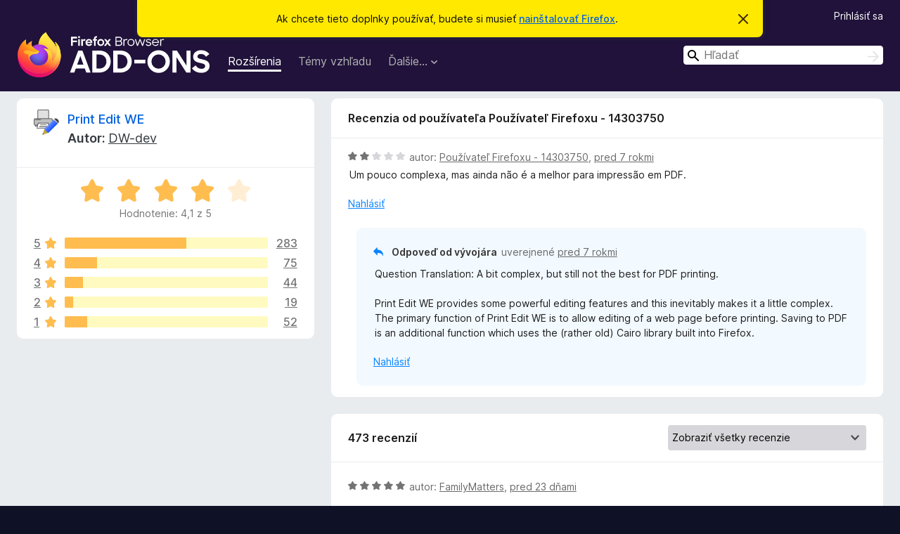

--- FILE ---
content_type: text/html; charset=utf-8
request_url: https://addons.mozilla.org/sk/firefox/addon/print-edit-we/reviews/1196201/?utm_content=search&utm_medium=referral&utm_source=addons.mozilla.org
body_size: 14405
content:
<!DOCTYPE html>
<html lang="sk" dir="ltr"><head><title data-react-helmet="true">Recenzie doplnku Print Edit WE - Doplnky pre Firefox (sk)</title><meta charSet="utf-8"/><meta name="viewport" content="width=device-width, initial-scale=1"/><link href="/static-frontend/Inter-roman-subset-en_de_fr_ru_es_pt_pl_it.var.2ce5ad921c3602b1e5370b3c86033681.woff2" crossorigin="anonymous" rel="preload" as="font" type="font/woff2"/><link href="/static-frontend/amo-2c9b371cc4de1aad916e.css" integrity="sha512-xpIl0TE0BdHR7KIMx6yfLd2kiIdWqrmXT81oEQ2j3ierwSeZB5WzmlhM7zJEHvI5XqPZYwMlGu/Pk0f13trpzQ==" crossorigin="anonymous" rel="stylesheet" type="text/css"/><meta data-react-helmet="true" name="description" content="Recenzie a hodnotenie doplnku Print Edit WE. Zistite, čo si ostatní používatelia myslia o doplnku Print Edit WE a pridajte si ho do svojho Firefoxu."/><meta data-react-helmet="true" name="robots" content="noindex, follow"/><link rel="shortcut icon" href="/favicon.ico?v=3"/><link data-react-helmet="true" title="Doplnky pre Firefox" rel="search" type="application/opensearchdescription+xml" href="/sk/firefox/opensearch.xml"/></head><body><div id="react-view"><div class="Page-amo"><header class="Header"><div class="Notice Notice-warning GetFirefoxBanner Notice-dismissible"><div class="Notice-icon"></div><div class="Notice-column"><div class="Notice-content"><p class="Notice-text"><span class="GetFirefoxBanner-content">Ak chcete tieto doplnky používať, budete si musieť <a class="Button Button--none GetFirefoxBanner-button" href="https://www.mozilla.org/firefox/download/thanks/?s=direct&amp;utm_campaign=amo-fx-cta&amp;utm_content=banner-download-button&amp;utm_medium=referral&amp;utm_source=addons.mozilla.org">nainštalovať Firefox</a>.</span></p></div></div><div class="Notice-dismisser"><button class="Button Button--none Notice-dismisser-button" type="submit"><span class="Icon Icon-inline-content IconXMark Notice-dismisser-icon"><span class="visually-hidden">Zavrieť toto oznámenie</span><svg class="IconXMark-svg" version="1.1" xmlns="http://www.w3.org/2000/svg" xmlns:xlink="http://www.w3.org/1999/xlink"><g class="IconXMark-path" transform="translate(-1.000000, -1.000000)" fill="#0C0C0D"><path d="M1.293,2.707 C1.03304342,2.45592553 0.928787403,2.08412211 1.02030284,1.73449268 C1.11181828,1.38486324 1.38486324,1.11181828 1.73449268,1.02030284 C2.08412211,0.928787403 2.45592553,1.03304342 2.707,1.293 L8,6.586 L13.293,1.293 C13.5440745,1.03304342 13.9158779,0.928787403 14.2655073,1.02030284 C14.6151368,1.11181828 14.8881817,1.38486324 14.9796972,1.73449268 C15.0712126,2.08412211 14.9669566,2.45592553 14.707,2.707 L9.414,8 L14.707,13.293 C15.0859722,13.6853789 15.0805524,14.3090848 14.6948186,14.6948186 C14.3090848,15.0805524 13.6853789,15.0859722 13.293,14.707 L8,9.414 L2.707,14.707 C2.31462111,15.0859722 1.69091522,15.0805524 1.30518142,14.6948186 C0.919447626,14.3090848 0.91402779,13.6853789 1.293,13.293 L6.586,8 L1.293,2.707 Z"></path></g></svg></span></button></div></div><div class="Header-wrapper"><div class="Header-content"><a class="Header-title" href="/sk/firefox/"><span class="visually-hidden">Doplnky pre prehliadač Firefox</span></a></div><ul class="SectionLinks Header-SectionLinks"><li><a class="SectionLinks-link SectionLinks-link-extension SectionLinks-link--active" href="/sk/firefox/extensions/">Rozšírenia</a></li><li><a class="SectionLinks-link SectionLinks-link-theme" href="/sk/firefox/themes/">Témy vzhľadu</a></li><li><div class="DropdownMenu SectionLinks-link SectionLinks-dropdown"><button class="DropdownMenu-button" title="Ďalšie…" type="button" aria-haspopup="true"><span class="DropdownMenu-button-text">Ďalšie…</span><span class="Icon Icon-inverted-caret"></span></button><ul class="DropdownMenu-items" aria-hidden="true" aria-label="submenu"><li class="DropdownMenuItem DropdownMenuItem-section SectionLinks-subheader">Pre Firefox</li><li class="DropdownMenuItem DropdownMenuItem-link"><a class="SectionLinks-dropdownlink" href="/sk/firefox/language-tools/">Slovníky a jazykové balíky</a></li><li class="DropdownMenuItem DropdownMenuItem-section SectionLinks-subheader">Stránky ostatných prehliadačov</li><li class="DropdownMenuItem DropdownMenuItem-link"><a class="SectionLinks-clientApp-android" data-clientapp="android" href="/sk/android/">Doplnky pre Android</a></li></ul></div></li></ul><div class="Header-user-and-external-links"><a class="Button Button--none Header-authenticate-button Header-button Button--micro" href="#login">Prihlásiť sa</a></div><form action="/sk/firefox/search/" class="SearchForm Header-search-form Header-search-form--desktop" method="GET" data-no-csrf="true" role="search"><div class="AutoSearchInput"><label class="AutoSearchInput-label visually-hidden" for="AutoSearchInput-q">Hľadať</label><div class="AutoSearchInput-search-box"><span class="Icon Icon-magnifying-glass AutoSearchInput-icon-magnifying-glass"></span><div role="combobox" aria-haspopup="listbox" aria-owns="react-autowhatever-1" aria-expanded="false"><input type="search" autoComplete="off" aria-autocomplete="list" aria-controls="react-autowhatever-1" class="AutoSearchInput-query" id="AutoSearchInput-q" maxLength="100" minLength="2" name="q" placeholder="Hľadať" value=""/><div id="react-autowhatever-1" role="listbox"></div></div><button class="AutoSearchInput-submit-button" type="submit"><span class="visually-hidden">Hľadať</span><span class="Icon Icon-arrow"></span></button></div></div></form></div></header><div class="Page-content"><div class="Page Page-not-homepage"><div class="AppBanner"></div><div class="AddonReviewList AddonReviewList--extension"><section class="Card AddonSummaryCard Card--no-footer"><header class="Card-header"><div class="Card-header-text"><div class="AddonSummaryCard-header"><div class="AddonSummaryCard-header-icon"><a href="/sk/firefox/addon/print-edit-we/?utm_content=search&amp;utm_medium=referral&amp;utm_source=addons.mozilla.org"><img class="AddonSummaryCard-header-icon-image" src="https://addons.mozilla.org/user-media/addon_icons/726/726880-64.png?modified=0bff7a60" alt="Ikona doplnku"/></a></div><div class="AddonSummaryCard-header-text"><h1 class="visually-hidden">Recenzie doplnku Print Edit WE</h1><h1 class="AddonTitle"><a href="/sk/firefox/addon/print-edit-we/?utm_content=search&amp;utm_medium=referral&amp;utm_source=addons.mozilla.org">Print Edit WE</a><span class="AddonTitle-author"> <!-- -->Autor:<!-- --> <a href="/sk/firefox/user/1236621/">DW-dev</a></span></h1></div></div></div></header><div class="Card-contents"><div class="AddonSummaryCard-overallRatingStars"><div class="Rating Rating--large Rating--yellowStars" title="Hodnotenie: 4,1 z 5"><div class="Rating-star Rating-rating-1 Rating-selected-star" title="Hodnotenie: 4,1 z 5"></div><div class="Rating-star Rating-rating-2 Rating-selected-star" title="Hodnotenie: 4,1 z 5"></div><div class="Rating-star Rating-rating-3 Rating-selected-star" title="Hodnotenie: 4,1 z 5"></div><div class="Rating-star Rating-rating-4 Rating-selected-star" title="Hodnotenie: 4,1 z 5"></div><div class="Rating-star Rating-rating-5" title="Hodnotenie: 4,1 z 5"></div><span class="visually-hidden">Hodnotenie: 4,1 z 5</span></div><div class="AddonSummaryCard-addonAverage">Hodnotenie: 4,1 z 5</div></div><div class="RatingsByStar"><div class="RatingsByStar-graph"><a class="RatingsByStar-row" rel="nofollow" title="Prečítajte si 283 päťhviezdičkových recenzií" href="/sk/firefox/addon/print-edit-we/reviews/?score=5&amp;utm_content=search&amp;utm_medium=referral&amp;utm_source=addons.mozilla.org"><div class="RatingsByStar-star">5<span class="Icon Icon-star-yellow"></span></div></a><a class="RatingsByStar-row" rel="nofollow" title="Prečítajte si 283 päťhviezdičkových recenzií" href="/sk/firefox/addon/print-edit-we/reviews/?score=5&amp;utm_content=search&amp;utm_medium=referral&amp;utm_source=addons.mozilla.org"><div class="RatingsByStar-barContainer"><div class="RatingsByStar-bar RatingsByStar-barFrame"><div class="RatingsByStar-bar RatingsByStar-barValue RatingsByStar-barValue--60pct RatingsByStar-partialBar"></div></div></div></a><a class="RatingsByStar-row" rel="nofollow" title="Prečítajte si 283 päťhviezdičkových recenzií" href="/sk/firefox/addon/print-edit-we/reviews/?score=5&amp;utm_content=search&amp;utm_medium=referral&amp;utm_source=addons.mozilla.org"><div class="RatingsByStar-count">283</div></a><a class="RatingsByStar-row" rel="nofollow" title="Prečítajte si 75 štvorhviezdičkových recenzií" href="/sk/firefox/addon/print-edit-we/reviews/?score=4&amp;utm_content=search&amp;utm_medium=referral&amp;utm_source=addons.mozilla.org"><div class="RatingsByStar-star">4<span class="Icon Icon-star-yellow"></span></div></a><a class="RatingsByStar-row" rel="nofollow" title="Prečítajte si 75 štvorhviezdičkových recenzií" href="/sk/firefox/addon/print-edit-we/reviews/?score=4&amp;utm_content=search&amp;utm_medium=referral&amp;utm_source=addons.mozilla.org"><div class="RatingsByStar-barContainer"><div class="RatingsByStar-bar RatingsByStar-barFrame"><div class="RatingsByStar-bar RatingsByStar-barValue RatingsByStar-barValue--16pct RatingsByStar-partialBar"></div></div></div></a><a class="RatingsByStar-row" rel="nofollow" title="Prečítajte si 75 štvorhviezdičkových recenzií" href="/sk/firefox/addon/print-edit-we/reviews/?score=4&amp;utm_content=search&amp;utm_medium=referral&amp;utm_source=addons.mozilla.org"><div class="RatingsByStar-count">75</div></a><a class="RatingsByStar-row" rel="nofollow" title="Prečítajte si 44 trojhviezdičkových recenzií" href="/sk/firefox/addon/print-edit-we/reviews/?score=3&amp;utm_content=search&amp;utm_medium=referral&amp;utm_source=addons.mozilla.org"><div class="RatingsByStar-star">3<span class="Icon Icon-star-yellow"></span></div></a><a class="RatingsByStar-row" rel="nofollow" title="Prečítajte si 44 trojhviezdičkových recenzií" href="/sk/firefox/addon/print-edit-we/reviews/?score=3&amp;utm_content=search&amp;utm_medium=referral&amp;utm_source=addons.mozilla.org"><div class="RatingsByStar-barContainer"><div class="RatingsByStar-bar RatingsByStar-barFrame"><div class="RatingsByStar-bar RatingsByStar-barValue RatingsByStar-barValue--9pct RatingsByStar-partialBar"></div></div></div></a><a class="RatingsByStar-row" rel="nofollow" title="Prečítajte si 44 trojhviezdičkových recenzií" href="/sk/firefox/addon/print-edit-we/reviews/?score=3&amp;utm_content=search&amp;utm_medium=referral&amp;utm_source=addons.mozilla.org"><div class="RatingsByStar-count">44</div></a><a class="RatingsByStar-row" rel="nofollow" title="Prečítajte si 19 dvojhviezdičkových recenzií" href="/sk/firefox/addon/print-edit-we/reviews/?score=2&amp;utm_content=search&amp;utm_medium=referral&amp;utm_source=addons.mozilla.org"><div class="RatingsByStar-star">2<span class="Icon Icon-star-yellow"></span></div></a><a class="RatingsByStar-row" rel="nofollow" title="Prečítajte si 19 dvojhviezdičkových recenzií" href="/sk/firefox/addon/print-edit-we/reviews/?score=2&amp;utm_content=search&amp;utm_medium=referral&amp;utm_source=addons.mozilla.org"><div class="RatingsByStar-barContainer"><div class="RatingsByStar-bar RatingsByStar-barFrame"><div class="RatingsByStar-bar RatingsByStar-barValue RatingsByStar-barValue--4pct RatingsByStar-partialBar"></div></div></div></a><a class="RatingsByStar-row" rel="nofollow" title="Prečítajte si 19 dvojhviezdičkových recenzií" href="/sk/firefox/addon/print-edit-we/reviews/?score=2&amp;utm_content=search&amp;utm_medium=referral&amp;utm_source=addons.mozilla.org"><div class="RatingsByStar-count">19</div></a><a class="RatingsByStar-row" rel="nofollow" title="Prečítajte si 52 jednohviezdičkových recenzií" href="/sk/firefox/addon/print-edit-we/reviews/?score=1&amp;utm_content=search&amp;utm_medium=referral&amp;utm_source=addons.mozilla.org"><div class="RatingsByStar-star">1<span class="Icon Icon-star-yellow"></span></div></a><a class="RatingsByStar-row" rel="nofollow" title="Prečítajte si 52 jednohviezdičkových recenzií" href="/sk/firefox/addon/print-edit-we/reviews/?score=1&amp;utm_content=search&amp;utm_medium=referral&amp;utm_source=addons.mozilla.org"><div class="RatingsByStar-barContainer"><div class="RatingsByStar-bar RatingsByStar-barFrame"><div class="RatingsByStar-bar RatingsByStar-barValue RatingsByStar-barValue--11pct RatingsByStar-partialBar"></div></div></div></a><a class="RatingsByStar-row" rel="nofollow" title="Prečítajte si 52 jednohviezdičkových recenzií" href="/sk/firefox/addon/print-edit-we/reviews/?score=1&amp;utm_content=search&amp;utm_medium=referral&amp;utm_source=addons.mozilla.org"><div class="RatingsByStar-count">52</div></a></div></div></div></section><div class="AddonReviewList-reviews"><div class="FeaturedAddonReview"><section class="Card FeaturedAddonReview-card Card--no-footer"><header class="Card-header"><div class="Card-header-text">Recenzia od používateľa Používateľ Firefoxu - 14303750</div></header><div class="Card-contents"><div class="AddonReviewCard AddonReviewCard-viewOnly"><div class="AddonReviewCard-container"><div class="UserReview"><div class="UserReview-byLine"><div class="Rating Rating--small" title="Hodnotenie: 2 z 5"><div class="Rating-star Rating-rating-1 Rating-selected-star" title="Hodnotenie: 2 z 5"></div><div class="Rating-star Rating-rating-2 Rating-selected-star" title="Hodnotenie: 2 z 5"></div><div class="Rating-star Rating-rating-3" title="Hodnotenie: 2 z 5"></div><div class="Rating-star Rating-rating-4" title="Hodnotenie: 2 z 5"></div><div class="Rating-star Rating-rating-5" title="Hodnotenie: 2 z 5"></div><span class="visually-hidden">Hodnotenie: 2 z 5</span></div><span class="AddonReviewCard-authorByLine">autor: <a href="/sk/firefox/user/14303750/">Používateľ Firefoxu - 14303750</a>, <a title="22. sep 2018 14:24" href="/sk/firefox/addon/print-edit-we/reviews/1196201/?utm_content=search&amp;utm_medium=referral&amp;utm_source=addons.mozilla.org">pred 7 rokmi</a></span></div><section class="Card ShowMoreCard UserReview-body ShowMoreCard--expanded Card--no-style Card--no-header Card--no-footer"><div class="Card-contents"><div class="ShowMoreCard-contents"><div>Um pouco complexa, mas ainda não é a melhor para impressão em PDF.</div></div></div></section><div class="AddonReviewCard-allControls"><div><button aria-describedby="flag-review-TooltipMenu" class="TooltipMenu-opener AddonReviewCard-control FlagReviewMenu-menu" title="Nahlásiť túto recenziu" type="button">Nahlásiť</button></div></div></div></div><div class="AddonReviewCard-reply"><div class="AddonReviewCard AddonReviewCard-isReply AddonReviewCard-viewOnly"><div class="AddonReviewCard-container"><div class="UserReview"><div class="UserReview-byLine"><h4 class="UserReview-reply-header"><span class="Icon Icon-reply-arrow"></span>Odpoveď od vývojára</h4><span class="">uverejnené <a title="21. okt 2018 17:56" href="/sk/firefox/addon/print-edit-we/reviews/1215781/?utm_content=search&amp;utm_medium=referral&amp;utm_source=addons.mozilla.org">pred 7 rokmi</a></span></div><section class="Card ShowMoreCard UserReview-body ShowMoreCard--expanded Card--no-style Card--no-header Card--no-footer"><div class="Card-contents"><div class="ShowMoreCard-contents"><div>Question Translation:  A bit complex, but still not the best for PDF printing.<br><br>Print Edit WE provides some powerful editing features and this inevitably makes it a little complex.  The primary function of Print Edit WE is to allow editing of a web page before printing.  Saving to PDF is an additional function which uses the (rather old) Cairo library built into Firefox.</div></div></div></section><div class="AddonReviewCard-allControls"><div><button aria-describedby="flag-review-TooltipMenu" class="TooltipMenu-opener AddonReviewCard-control FlagReviewMenu-menu" title="Nahlásiť túto odpoveď od vývojára" type="button">Nahlásiť</button></div></div></div></div></div></div></div></div></section></div><section class="Card CardList AddonReviewList-reviews-listing Card--no-footer"><header class="Card-header"><div class="Card-header-text"><div class="AddonReviewList-cardListHeader"><div class="AddonReviewList-reviewCount"><span class="LoadingText LoadingText--delay-1 LoadingText--width-40" role="alert" aria-busy="true"></span></div><div class="AddonReviewList-filterByScore"><select class="Select AddonReviewList-filterByScoreSelector"><option value="SHOW_ALL_REVIEWS" selected="">Zobraziť všetky recenzie</option><option value="5">Zobraziť len 5-hviezdičkové recenzie</option><option value="4">Zobraziť len 4-hviezdičkové recenzie</option><option value="3">Zobraziť len 3-hviezdičkové recenzie</option><option value="2">Zobraziť len 2-hviezdičkové recenzie</option><option value="1">Zobraziť len 1-hviezdičkové recenzie</option></select></div></div></div></header><div class="Card-contents"><ul><li><div class="AddonReviewCard AddonReviewCard-viewOnly"><div class="AddonReviewCard-container"><div class="UserReview"><div class="UserReview-byLine"><span class="LoadingText LoadingText--delay-1 LoadingText--width-80" role="alert" aria-busy="true"></span></div><section class="Card ShowMoreCard UserReview-body ShowMoreCard--expanded Card--no-style Card--no-header Card--no-footer"><div class="Card-contents"><div class="ShowMoreCard-contents"><div><span class="LoadingText LoadingText--delay-1 LoadingText--width-20" role="alert" aria-busy="true"></span></div></div></div></section><div class="AddonReviewCard-allControls"></div></div></div></div></li><li><div class="AddonReviewCard AddonReviewCard-viewOnly"><div class="AddonReviewCard-container"><div class="UserReview"><div class="UserReview-byLine"><span class="LoadingText LoadingText--delay-2 LoadingText--width-60" role="alert" aria-busy="true"></span></div><section class="Card ShowMoreCard UserReview-body ShowMoreCard--expanded Card--no-style Card--no-header Card--no-footer"><div class="Card-contents"><div class="ShowMoreCard-contents"><div><span class="LoadingText LoadingText--delay-2 LoadingText--width-60" role="alert" aria-busy="true"></span></div></div></div></section><div class="AddonReviewCard-allControls"></div></div></div></div></li><li><div class="AddonReviewCard AddonReviewCard-viewOnly"><div class="AddonReviewCard-container"><div class="UserReview"><div class="UserReview-byLine"><span class="LoadingText LoadingText--delay-1 LoadingText--width-20" role="alert" aria-busy="true"></span></div><section class="Card ShowMoreCard UserReview-body ShowMoreCard--expanded Card--no-style Card--no-header Card--no-footer"><div class="Card-contents"><div class="ShowMoreCard-contents"><div><span class="LoadingText LoadingText--delay-1 LoadingText--width-80" role="alert" aria-busy="true"></span></div></div></div></section><div class="AddonReviewCard-allControls"></div></div></div></div></li><li><div class="AddonReviewCard AddonReviewCard-viewOnly"><div class="AddonReviewCard-container"><div class="UserReview"><div class="UserReview-byLine"><span class="LoadingText LoadingText--delay-3 LoadingText--width-100" role="alert" aria-busy="true"></span></div><section class="Card ShowMoreCard UserReview-body ShowMoreCard--expanded Card--no-style Card--no-header Card--no-footer"><div class="Card-contents"><div class="ShowMoreCard-contents"><div><span class="LoadingText LoadingText--delay-2 LoadingText--width-40" role="alert" aria-busy="true"></span></div></div></div></section><div class="AddonReviewCard-allControls"></div></div></div></div></li><li><div class="AddonReviewCard AddonReviewCard-viewOnly"><div class="AddonReviewCard-container"><div class="UserReview"><div class="UserReview-byLine"><span class="LoadingText LoadingText--delay-1 LoadingText--width-20" role="alert" aria-busy="true"></span></div><section class="Card ShowMoreCard UserReview-body ShowMoreCard--expanded Card--no-style Card--no-header Card--no-footer"><div class="Card-contents"><div class="ShowMoreCard-contents"><div><span class="LoadingText LoadingText--delay-1 LoadingText--width-20" role="alert" aria-busy="true"></span></div></div></div></section><div class="AddonReviewCard-allControls"></div></div></div></div></li><li><div class="AddonReviewCard AddonReviewCard-viewOnly"><div class="AddonReviewCard-container"><div class="UserReview"><div class="UserReview-byLine"><span class="LoadingText LoadingText--delay-2 LoadingText--width-80" role="alert" aria-busy="true"></span></div><section class="Card ShowMoreCard UserReview-body ShowMoreCard--expanded Card--no-style Card--no-header Card--no-footer"><div class="Card-contents"><div class="ShowMoreCard-contents"><div><span class="LoadingText LoadingText--delay-1 LoadingText--width-20" role="alert" aria-busy="true"></span></div></div></div></section><div class="AddonReviewCard-allControls"></div></div></div></div></li><li><div class="AddonReviewCard AddonReviewCard-viewOnly"><div class="AddonReviewCard-container"><div class="UserReview"><div class="UserReview-byLine"><span class="LoadingText LoadingText--delay-1 LoadingText--width-80" role="alert" aria-busy="true"></span></div><section class="Card ShowMoreCard UserReview-body ShowMoreCard--expanded Card--no-style Card--no-header Card--no-footer"><div class="Card-contents"><div class="ShowMoreCard-contents"><div><span class="LoadingText LoadingText--delay-2 LoadingText--width-100" role="alert" aria-busy="true"></span></div></div></div></section><div class="AddonReviewCard-allControls"></div></div></div></div></li><li><div class="AddonReviewCard AddonReviewCard-viewOnly"><div class="AddonReviewCard-container"><div class="UserReview"><div class="UserReview-byLine"><span class="LoadingText LoadingText--delay-2 LoadingText--width-80" role="alert" aria-busy="true"></span></div><section class="Card ShowMoreCard UserReview-body ShowMoreCard--expanded Card--no-style Card--no-header Card--no-footer"><div class="Card-contents"><div class="ShowMoreCard-contents"><div><span class="LoadingText LoadingText--delay-3 LoadingText--width-100" role="alert" aria-busy="true"></span></div></div></div></section><div class="AddonReviewCard-allControls"></div></div></div></div></li><li><div class="AddonReviewCard AddonReviewCard-viewOnly"><div class="AddonReviewCard-container"><div class="UserReview"><div class="UserReview-byLine"><span class="LoadingText LoadingText--delay-1 LoadingText--width-20" role="alert" aria-busy="true"></span></div><section class="Card ShowMoreCard UserReview-body ShowMoreCard--expanded Card--no-style Card--no-header Card--no-footer"><div class="Card-contents"><div class="ShowMoreCard-contents"><div><span class="LoadingText LoadingText--delay-3 LoadingText--width-40" role="alert" aria-busy="true"></span></div></div></div></section><div class="AddonReviewCard-allControls"></div></div></div></div></li><li><div class="AddonReviewCard AddonReviewCard-viewOnly"><div class="AddonReviewCard-container"><div class="UserReview"><div class="UserReview-byLine"><span class="LoadingText LoadingText--delay-3 LoadingText--width-40" role="alert" aria-busy="true"></span></div><section class="Card ShowMoreCard UserReview-body ShowMoreCard--expanded Card--no-style Card--no-header Card--no-footer"><div class="Card-contents"><div class="ShowMoreCard-contents"><div><span class="LoadingText LoadingText--delay-3 LoadingText--width-40" role="alert" aria-busy="true"></span></div></div></div></section><div class="AddonReviewCard-allControls"></div></div></div></div></li><li><div class="AddonReviewCard AddonReviewCard-viewOnly"><div class="AddonReviewCard-container"><div class="UserReview"><div class="UserReview-byLine"><span class="LoadingText LoadingText--delay-3 LoadingText--width-100" role="alert" aria-busy="true"></span></div><section class="Card ShowMoreCard UserReview-body ShowMoreCard--expanded Card--no-style Card--no-header Card--no-footer"><div class="Card-contents"><div class="ShowMoreCard-contents"><div><span class="LoadingText LoadingText--delay-3 LoadingText--width-80" role="alert" aria-busy="true"></span></div></div></div></section><div class="AddonReviewCard-allControls"></div></div></div></div></li><li><div class="AddonReviewCard AddonReviewCard-viewOnly"><div class="AddonReviewCard-container"><div class="UserReview"><div class="UserReview-byLine"><span class="LoadingText LoadingText--delay-1 LoadingText--width-60" role="alert" aria-busy="true"></span></div><section class="Card ShowMoreCard UserReview-body ShowMoreCard--expanded Card--no-style Card--no-header Card--no-footer"><div class="Card-contents"><div class="ShowMoreCard-contents"><div><span class="LoadingText LoadingText--delay-3 LoadingText--width-80" role="alert" aria-busy="true"></span></div></div></div></section><div class="AddonReviewCard-allControls"></div></div></div></div></li><li><div class="AddonReviewCard AddonReviewCard-viewOnly"><div class="AddonReviewCard-container"><div class="UserReview"><div class="UserReview-byLine"><span class="LoadingText LoadingText--delay-1 LoadingText--width-80" role="alert" aria-busy="true"></span></div><section class="Card ShowMoreCard UserReview-body ShowMoreCard--expanded Card--no-style Card--no-header Card--no-footer"><div class="Card-contents"><div class="ShowMoreCard-contents"><div><span class="LoadingText LoadingText--delay-1 LoadingText--width-20" role="alert" aria-busy="true"></span></div></div></div></section><div class="AddonReviewCard-allControls"></div></div></div></div></li><li><div class="AddonReviewCard AddonReviewCard-viewOnly"><div class="AddonReviewCard-container"><div class="UserReview"><div class="UserReview-byLine"><span class="LoadingText LoadingText--delay-3 LoadingText--width-80" role="alert" aria-busy="true"></span></div><section class="Card ShowMoreCard UserReview-body ShowMoreCard--expanded Card--no-style Card--no-header Card--no-footer"><div class="Card-contents"><div class="ShowMoreCard-contents"><div><span class="LoadingText LoadingText--delay-1 LoadingText--width-20" role="alert" aria-busy="true"></span></div></div></div></section><div class="AddonReviewCard-allControls"></div></div></div></div></li><li><div class="AddonReviewCard AddonReviewCard-viewOnly"><div class="AddonReviewCard-container"><div class="UserReview"><div class="UserReview-byLine"><span class="LoadingText LoadingText--delay-1 LoadingText--width-40" role="alert" aria-busy="true"></span></div><section class="Card ShowMoreCard UserReview-body ShowMoreCard--expanded Card--no-style Card--no-header Card--no-footer"><div class="Card-contents"><div class="ShowMoreCard-contents"><div><span class="LoadingText LoadingText--delay-1 LoadingText--width-60" role="alert" aria-busy="true"></span></div></div></div></section><div class="AddonReviewCard-allControls"></div></div></div></div></li><li><div class="AddonReviewCard AddonReviewCard-viewOnly"><div class="AddonReviewCard-container"><div class="UserReview"><div class="UserReview-byLine"><span class="LoadingText LoadingText--delay-1 LoadingText--width-80" role="alert" aria-busy="true"></span></div><section class="Card ShowMoreCard UserReview-body ShowMoreCard--expanded Card--no-style Card--no-header Card--no-footer"><div class="Card-contents"><div class="ShowMoreCard-contents"><div><span class="LoadingText LoadingText--delay-2 LoadingText--width-100" role="alert" aria-busy="true"></span></div></div></div></section><div class="AddonReviewCard-allControls"></div></div></div></div></li><li><div class="AddonReviewCard AddonReviewCard-viewOnly"><div class="AddonReviewCard-container"><div class="UserReview"><div class="UserReview-byLine"><span class="LoadingText LoadingText--delay-2 LoadingText--width-60" role="alert" aria-busy="true"></span></div><section class="Card ShowMoreCard UserReview-body ShowMoreCard--expanded Card--no-style Card--no-header Card--no-footer"><div class="Card-contents"><div class="ShowMoreCard-contents"><div><span class="LoadingText LoadingText--delay-2 LoadingText--width-20" role="alert" aria-busy="true"></span></div></div></div></section><div class="AddonReviewCard-allControls"></div></div></div></div></li><li><div class="AddonReviewCard AddonReviewCard-viewOnly"><div class="AddonReviewCard-container"><div class="UserReview"><div class="UserReview-byLine"><span class="LoadingText LoadingText--delay-1 LoadingText--width-80" role="alert" aria-busy="true"></span></div><section class="Card ShowMoreCard UserReview-body ShowMoreCard--expanded Card--no-style Card--no-header Card--no-footer"><div class="Card-contents"><div class="ShowMoreCard-contents"><div><span class="LoadingText LoadingText--delay-2 LoadingText--width-20" role="alert" aria-busy="true"></span></div></div></div></section><div class="AddonReviewCard-allControls"></div></div></div></div></li><li><div class="AddonReviewCard AddonReviewCard-viewOnly"><div class="AddonReviewCard-container"><div class="UserReview"><div class="UserReview-byLine"><span class="LoadingText LoadingText--delay-2 LoadingText--width-100" role="alert" aria-busy="true"></span></div><section class="Card ShowMoreCard UserReview-body ShowMoreCard--expanded Card--no-style Card--no-header Card--no-footer"><div class="Card-contents"><div class="ShowMoreCard-contents"><div><span class="LoadingText LoadingText--delay-2 LoadingText--width-40" role="alert" aria-busy="true"></span></div></div></div></section><div class="AddonReviewCard-allControls"></div></div></div></div></li><li><div class="AddonReviewCard AddonReviewCard-viewOnly"><div class="AddonReviewCard-container"><div class="UserReview"><div class="UserReview-byLine"><span class="LoadingText LoadingText--delay-3 LoadingText--width-40" role="alert" aria-busy="true"></span></div><section class="Card ShowMoreCard UserReview-body ShowMoreCard--expanded Card--no-style Card--no-header Card--no-footer"><div class="Card-contents"><div class="ShowMoreCard-contents"><div><span class="LoadingText LoadingText--delay-1 LoadingText--width-80" role="alert" aria-busy="true"></span></div></div></div></section><div class="AddonReviewCard-allControls"></div></div></div></div></li><li><div class="AddonReviewCard AddonReviewCard-viewOnly"><div class="AddonReviewCard-container"><div class="UserReview"><div class="UserReview-byLine"><span class="LoadingText LoadingText--delay-3 LoadingText--width-80" role="alert" aria-busy="true"></span></div><section class="Card ShowMoreCard UserReview-body ShowMoreCard--expanded Card--no-style Card--no-header Card--no-footer"><div class="Card-contents"><div class="ShowMoreCard-contents"><div><span class="LoadingText LoadingText--delay-3 LoadingText--width-40" role="alert" aria-busy="true"></span></div></div></div></section><div class="AddonReviewCard-allControls"></div></div></div></div></li><li><div class="AddonReviewCard AddonReviewCard-viewOnly"><div class="AddonReviewCard-container"><div class="UserReview"><div class="UserReview-byLine"><span class="LoadingText LoadingText--delay-1 LoadingText--width-40" role="alert" aria-busy="true"></span></div><section class="Card ShowMoreCard UserReview-body ShowMoreCard--expanded Card--no-style Card--no-header Card--no-footer"><div class="Card-contents"><div class="ShowMoreCard-contents"><div><span class="LoadingText LoadingText--delay-3 LoadingText--width-80" role="alert" aria-busy="true"></span></div></div></div></section><div class="AddonReviewCard-allControls"></div></div></div></div></li><li><div class="AddonReviewCard AddonReviewCard-viewOnly"><div class="AddonReviewCard-container"><div class="UserReview"><div class="UserReview-byLine"><span class="LoadingText LoadingText--delay-3 LoadingText--width-100" role="alert" aria-busy="true"></span></div><section class="Card ShowMoreCard UserReview-body ShowMoreCard--expanded Card--no-style Card--no-header Card--no-footer"><div class="Card-contents"><div class="ShowMoreCard-contents"><div><span class="LoadingText LoadingText--delay-2 LoadingText--width-20" role="alert" aria-busy="true"></span></div></div></div></section><div class="AddonReviewCard-allControls"></div></div></div></div></li><li><div class="AddonReviewCard AddonReviewCard-viewOnly"><div class="AddonReviewCard-container"><div class="UserReview"><div class="UserReview-byLine"><span class="LoadingText LoadingText--delay-2 LoadingText--width-80" role="alert" aria-busy="true"></span></div><section class="Card ShowMoreCard UserReview-body ShowMoreCard--expanded Card--no-style Card--no-header Card--no-footer"><div class="Card-contents"><div class="ShowMoreCard-contents"><div><span class="LoadingText LoadingText--delay-1 LoadingText--width-60" role="alert" aria-busy="true"></span></div></div></div></section><div class="AddonReviewCard-allControls"></div></div></div></div></li><li><div class="AddonReviewCard AddonReviewCard-viewOnly"><div class="AddonReviewCard-container"><div class="UserReview"><div class="UserReview-byLine"><span class="LoadingText LoadingText--delay-1 LoadingText--width-100" role="alert" aria-busy="true"></span></div><section class="Card ShowMoreCard UserReview-body ShowMoreCard--expanded Card--no-style Card--no-header Card--no-footer"><div class="Card-contents"><div class="ShowMoreCard-contents"><div><span class="LoadingText LoadingText--delay-1 LoadingText--width-20" role="alert" aria-busy="true"></span></div></div></div></section><div class="AddonReviewCard-allControls"></div></div></div></div></li></ul></div></section></div></div></div></div><footer class="Footer"><div class="Footer-wrapper"><div class="Footer-mozilla-link-wrapper"><a class="Footer-mozilla-link" href="https://mozilla.org/" title="Prejsť na domovskú stránku Mozilly"><span class="Icon Icon-mozilla Footer-mozilla-logo"><span class="visually-hidden">Prejsť na domovskú stránku Mozilly</span></span></a></div><section class="Footer-amo-links"><h4 class="Footer-links-header"><a href="/sk/firefox/">Doplnky</a></h4><ul class="Footer-links"><li><a href="/sk/about">O nás</a></li><li><a class="Footer-blog-link" href="/blog/">Blog o doplnkoch pre Firefox</a></li><li><a class="Footer-extension-workshop-link" href="https://extensionworkshop.com/?utm_content=footer-link&amp;utm_medium=referral&amp;utm_source=addons.mozilla.org">Workshop tvorby rozšírenia</a></li><li><a href="/sk/developers/">Centrum pre vývojárov</a></li><li><a class="Footer-developer-policies-link" href="https://extensionworkshop.com/documentation/publish/add-on-policies/?utm_medium=photon-footer&amp;utm_source=addons.mozilla.org">Pravidlá pre vývojárov</a></li><li><a class="Footer-community-blog-link" href="https://blog.mozilla.com/addons?utm_content=footer-link&amp;utm_medium=referral&amp;utm_source=addons.mozilla.org">Komunitný blog</a></li><li><a href="https://discourse.mozilla-community.org/c/add-ons">Fórum</a></li><li><a class="Footer-bug-report-link" href="https://developer.mozilla.org/docs/Mozilla/Add-ons/Contact_us">Nahlásiť chybu</a></li><li><a href="/sk/review_guide">Pokyny pre recenzentov</a></li></ul></section><section class="Footer-browsers-links"><h4 class="Footer-links-header">Prehliadače</h4><ul class="Footer-links"><li><a class="Footer-desktop-link" href="https://www.mozilla.org/firefox/new/?utm_content=footer-link&amp;utm_medium=referral&amp;utm_source=addons.mozilla.org">Desktop</a></li><li><a class="Footer-mobile-link" href="https://www.mozilla.org/firefox/mobile/?utm_content=footer-link&amp;utm_medium=referral&amp;utm_source=addons.mozilla.org">Mobile</a></li><li><a class="Footer-enterprise-link" href="https://www.mozilla.org/firefox/enterprise/?utm_content=footer-link&amp;utm_medium=referral&amp;utm_source=addons.mozilla.org">Enterprise</a></li></ul></section><section class="Footer-product-links"><h4 class="Footer-links-header">Produkty</h4><ul class="Footer-links"><li><a class="Footer-browsers-link" href="https://www.mozilla.org/firefox/browsers/?utm_content=footer-link&amp;utm_medium=referral&amp;utm_source=addons.mozilla.org">Browsers</a></li><li><a class="Footer-vpn-link" href="https://www.mozilla.org/products/vpn/?utm_content=footer-link&amp;utm_medium=referral&amp;utm_source=addons.mozilla.org#pricing">VPN</a></li><li><a class="Footer-relay-link" href="https://relay.firefox.com/?utm_content=footer-link&amp;utm_medium=referral&amp;utm_source=addons.mozilla.org">Relay</a></li><li><a class="Footer-monitor-link" href="https://monitor.firefox.com/?utm_content=footer-link&amp;utm_medium=referral&amp;utm_source=addons.mozilla.org">Monitor</a></li><li><a class="Footer-pocket-link" href="https://getpocket.com?utm_content=footer-link&amp;utm_medium=referral&amp;utm_source=addons.mozilla.org">Pocket</a></li></ul><ul class="Footer-links Footer-links-social"><li class="Footer-link-social"><a href="https://bsky.app/profile/firefox.com"><span class="Icon Icon-bluesky"><span class="visually-hidden">Bluesky (@firefox.com)</span></span></a></li><li class="Footer-link-social"><a href="https://www.instagram.com/firefox/"><span class="Icon Icon-instagram"><span class="visually-hidden">Instagram (Firefox)</span></span></a></li><li class="Footer-link-social"><a href="https://www.youtube.com/firefoxchannel"><span class="Icon Icon-youtube"><span class="visually-hidden">YouTube (firefoxchannel)</span></span></a></li></ul></section><ul class="Footer-legal-links"><li><a class="Footer-privacy-link" href="https://www.mozilla.org/privacy/websites/">Súkromie</a></li><li><a class="Footer-cookies-link" href="https://www.mozilla.org/privacy/websites/">Cookies</a></li><li><a class="Footer-legal-link" href="https://www.mozilla.org/about/legal/amo-policies/">Právne informácie</a></li></ul><p class="Footer-copyright">Ak nie je <a href="https://www.mozilla.org/en-US/about/legal/">uvedené</a> inak, obsah tejto stránky je dostupný pod licenciou <a href="https://creativecommons.org/licenses/by-sa/3.0/"> Creative Commons Attribution Share-Alike License v3.0</a> alebo jej akejkoľvek vyššej verzie.</p><div class="Footer-language-picker"><div class="LanguagePicker"><label for="lang-picker" class="LanguagePicker-header">Zmeniť jazyk</label><select class="LanguagePicker-selector" id="lang-picker"><option value="cs">Čeština</option><option value="de">Deutsch</option><option value="dsb">Dolnoserbšćina</option><option value="el">Ελληνικά</option><option value="en-CA">English (Canadian)</option><option value="en-GB">English (British)</option><option value="en-US">English (US)</option><option value="es-AR">Español (de Argentina)</option><option value="es-CL">Español (de Chile)</option><option value="es-ES">Español (de España)</option><option value="es-MX">Español (de México)</option><option value="fi">suomi</option><option value="fr">Français</option><option value="fur">Furlan</option><option value="fy-NL">Frysk</option><option value="he">עברית</option><option value="hr">Hrvatski</option><option value="hsb">Hornjoserbsce</option><option value="hu">magyar</option><option value="ia">Interlingua</option><option value="it">Italiano</option><option value="ja">日本語</option><option value="ka">ქართული</option><option value="kab">Taqbaylit</option><option value="ko">한국어</option><option value="nb-NO">Norsk bokmål</option><option value="nl">Nederlands</option><option value="nn-NO">Norsk nynorsk</option><option value="pl">Polski</option><option value="pt-BR">Português (do Brasil)</option><option value="pt-PT">Português (Europeu)</option><option value="ro">Română</option><option value="ru">Русский</option><option value="sk" selected="">slovenčina</option><option value="sl">Slovenščina</option><option value="sq">Shqip</option><option value="sv-SE">Svenska</option><option value="tr">Türkçe</option><option value="uk">Українська</option><option value="vi">Tiếng Việt</option><option value="zh-CN">中文 (简体)</option><option value="zh-TW">正體中文 (繁體)</option></select></div></div></div></footer></div></div><script type="application/json" id="redux-store-state">{"abuse":{"byGUID":{},"loading":false},"addons":{"byID":{"726880":{"authors":[{"id":1236621,"name":"DW-dev","url":"https:\u002F\u002Faddons.mozilla.org\u002Fsk\u002Ffirefox\u002Fuser\u002F1236621\u002F","username":"dw-dev","picture_url":"https:\u002F\u002Faddons.mozilla.org\u002Fuser-media\u002Fuserpics\u002F21\u002F6621\u002F1236621\u002F1236621.png?modified=1743602887"}],"average_daily_users":37942,"categories":["appearance"],"contributions_url":"","created":"2016-08-22T19:10:36Z","default_locale":"en-US","description":"CHANGES\n\nVersion 29.7\n\n• Fixes problem that caused browser context menu to show when right-clicking to show the 'Inspect' panel.\n• New option to show\u002Fhide the 'Save As PDF' setup panel when saving page using Save &gt; Save As PDF.\n\nOVERVIEW\n\nPrint Edit WE provides facilities to edit the contents of a web page prior to printing or saving as HTML or PDF. Elements in the web page can be formatted, hidden or deleted and text can be edited or inserted. Unwanted content, such as adverts and sidebars, can easily be removed.\n\nNote, to use the Save As HTML feature, the Save Page WE extension (version 14.0 or later) must be installed and enabled.\n\nBASIC OPERATION\n\nTo start editing the page, click on the Print Edit WE button on the main toolbar, or select Print Edit WE &gt; Start Editing on the context menu. A blue 'EDIT' (editing) badge will appear on the button.\n\nThe 'Web Style' feature is disabled by default, so that the page displayed looks similar to how the page would look if printed normally. When the 'Web Style' feature is enabled, the page displayed will look similar to how the page looks during normal browsing.\n\nThe 'Text Pieces' feature is disabled by default, so that only whole blocks of text can be selected. When the 'Text Pieces' feature is enabled, individual pieces of text can be selected and edited and line breaks are displayed.\n\nThe 'View More' feature is disabled by default, so that only elements that are normally visible are displayed. When the 'View More' feature is enabled, elements that are normally invisible are also displayed and can be selected and edited.\n\nAn edited web page can be saved as a single HTML file, which can be viewed or re-edited using Firefox or Chrome. An edited web page can also be saved as a PDF file.\n\nClick the 'Preview' button to see how the edited web page will look when printed. Close the preview window to return to editing.\n\nThere are options to:\n\n• default to enabling display with View More at start.\n• default to enabling selection of Text Pieces at start.\n• default to enabling display with Web Style at start.\n• automatically delete graphics at start.\n• change visibility of link URLs (show or hide).\n• automatically close Print Edit WE after exiting Preview.\n• not ask the user about saving edits when closing an edited web page.\n• ask the user about leaving an edited web page only if the edits are not saved.\n\nOPTIONS PAGE\n\nThe Print Edit WE Options page can be accessed as follows:\n\n• Firefox - On the menu bar select Tools &gt; Add-ons (or press Ctrl+Shift+A), select the Extensions tab, and then click on the Options button.\n\n• Chrome - Right-click on the toolbar button, and then select Options.\n\nTOOLBAR BUTTON\n\nAfter installation of Print Edit WE, there will be a new grey and blue 'printer-pencil' button on the main toolbar.\n\nIf Print Edit WE cannot be used with the current page, the toolbar button will be disabled (greyed-out).\n\nTo start editing the page, click on the Print Edit WE toolbar button and a blue editing 'Edit' (editing) badge will appear.\n\nTo suspend editing, click on the Print Edit WE toolbar button again, and a red 'Sus' (suspended) badge will appear. To resume editing, click on the Print Edit WE toolbar button again.\n\nThere is an option to double-click on the toolbar button to close editing.\n\nCONTEXT MENU &amp; BUTTON MENU\n\nTo start editing the page, right-click on the page contents to open the context menu, select the Print Edit WE sub-menu, and then select the 'Start Editing' menu item.\n\nTo suspend or resume editing of the page, right-click on the page contents to open the context menu, select the Print Edit WE sub-menu, and then select the 'Suspend Editing' or 'Resume Editing' menu item.\n\nAs an alternative to using the context menu, right-click on the Print Edit WE toolbar button and use the button menu.\n\nThere is an option to show\u002Fhide the Print Edit WE submenu item on the context menu.\n\nPRINT EDIT WE TOOLBAR\n\nThe buttons available on the Print Edit WE toolbar are:\n\n• Select - select all or graphic or page-break elements, or re-select elements from previous command.\n• Deselect - deselect all currently selected elements.\n• Hide - hide currently selected elements.\n• Delete - delete currently selected elements.\n• Hide Except - hide all elements except those currently selected.\n• Delete Except - delete all elements except those currently selected, with varying restrictions.\n• Format - apply format properties to currently selected elements.\n• Text - edit a text piece or insert new text before or after element.\n• Undo - undo the action of previous edit command.\n• Undo All - undo the actions of all previous edit commands.\n• Save - save web page as a single HTML or PDF file.\n• Text Pieces - allow selection and editing of individual text pieces.\n• View More - view invisible elements in the page.\n• Web Style - alternately remove or apply CSS print stylesheets.\n\n• Preview - open the Print Preview window.\n• Close - finish editing.\n\n• Tools - access to the Fix Page Breaks features and to the Options dialog.\n• Help - show the Help panel.\n\nThe Delete Except button has three menu items:\n\n• Restricted - higher level elements retain their size and relative position.\n• Without Float - higher level elements retain their size and relative position, but cannot float right.\n• Unrestricted - higher level elements are resized and repositioned freely, but cannot float right.\n\nIn this context, “higher level elements” means the ancestors (parent, grandparent, etc) of the currently selected elements.\n\nKEYBOARD SHORTCUTS\n\nTo initiate Print Edit, press Alt+P. To initiate Print Preview when not editing a web page, press Alt+Shift+P. These shortcuts can be reconfigured in the Shortcuts tab of the Print Edit WE Options page.\n\nEach button or menu item on the Print Edit WE toolbar has a keyboard shortcut, which is the letter that is underlined in the name of the button or menu item.\n\nThe other keyboard shortcuts are:\n\n• ] - deselect all elements.\n• [ - select previously selected elements.\n• # - apply page breaks before selected elements.\n• Up - step up to higher level containing element.\n• Down - step down to previously highlighted element.\n• Left - step backwards to preceding element.\n• Right - step forwards to following element.\n• Enter - select or deselect highlighted element.\n• Insert - hide selected elements.\n• Delete - delete selected elements.\n• Backspace - undo previous edit command.\n• Escape - close panel or menu - or close Print Preview window\n• Home - scroll to top of page.\n• End - scroll to bottom of page.\n• PageUp - scroll up by window height.\n• PageDown - scroll down by window height.\n• Ctrl+A - select all elements.\n• Crtl+P - open Print Preview window.\n• Ctrl+S - save web page as a single HTML file.\n• Ctrl+Z - undo previous edit command.\n\nMOUSE ACTIONS\n\nThe mouse actions are:\n\n• Move - move highlight box to highlight element.\n• Click - select or deselect highlighted element.\n• Right-Click - inspect format properties for highlighted element.\n• Drag - select all elements within capture box.\n• Shift+Drag - select all graphic elements within capture box.\n• Ctrl+Drag - deselect all elements within capture box.\n\nHIGHLIGHT BOX\n\nThe highlight box (solid border) is positioned over an element by moving the mouse over the element. If necessary, the position of the highlight box can be adjusted using the Expand (Up Arrow) and Shrink (Down Arrow) keys. The element is then selected by clicking the mouse or by pressing the Select (Enter) key.\n\nThe position of the highlight box can also be adjusted and the element selected using the Expand, Shrink and Select buttons in the Inspect panel.\n\nSELECTING ELEMENTS\n\nAn individual element is selected by moving the mouse, so that the highlight box (solid border) is positioned over the element, and then clicking the mouse (or pressing Enter). The highlight box then changes to a selection box (dashed border). Any number of elements can be selected, one after another, before applying an edit command.\n\nAny selected element can be deselected by moving the mouse, so that the highlight box (solid border) is positioned over the selected element, and then clicking the mouse (or pressing Enter). The selection box (dashed border) then disappears.\n\nMultiple elements can be selected together by dragging the mouse to draw a rectangular capture area which encloses the elements. When the mouse is released, all of the elements within the capture area are selected. To select just graphic elements, hold down the Shift key when dragging the mouse.\n\nTo deselect multiple elements, hold down the the Ctrl key when dragging the mouse.\n\nIf the start point of the capture area is within a &lt;frame&gt; or &lt;iframe&gt;, then the capture area can only be dragged within the boundaries of the &lt;frame&gt; or &lt;iframe&gt;.\n\nAll selected elements can be deselected by clicking the Deselect button.\n\nThere are options to:\n\n• make elements still selectable after a Hide command.\n• reinstate select boxes after an Undo command.\n• show wider borders for the highlight and selection boxes.\n• shade the background for selection boxes.\n• snap the capture box start point to the web page edge.\n\nEDITING AND INSERTING TEXT\n\nThe Text command allows a selected piece of text to be edited, or new text to be inserted before or after a selected element or selected piece of text. The Text command button is only enabled when a single element or single piece of text is selected.\n\nNormally, an individual piece of text can only be selected if the Text Pieces feature is enabled. However, when the Text Pieces feature is disabled, any individual pieces of text that have been previously edited will remain selectable and editable.\n\nThe Text popup panel provides a text box where an existing piece of text can be edited or new text can be prepared before being inserted. All of the standard editing keyboard shortcuts (e.g. arrow keys, Ctrl+C, Ctrl+V) can be used in the text box.\n\nThere is an option to show line breaks when the Text Pieces feature is enabled.\n\nAPPLYING FORMAT PROPERTIES\n\nThe Format command allows up to twenty-six format properties to be applied to the selected elements. These format properties affect both the layout of the content and its appearance, and can be used to reduce the space that the content occupies on the printed page and to improve its readability.\n\nThe format properties can be applied individually by ticking the checkboxes in the Properties section, or in groups by using the buttons in the Quick Styles section. The value of a format property can be changed by clicking the small arrow buttons next to the property value. Click on the property value to reset it to the default value.\n\nThe Properties section can be shown or hidden by clicking the Show\u002FHide Properties (down\u002Fup chevron) button. The values of all of the format properties can be reset to their default values by clicking the Reset Properties (arrows target) button.\n\nThe format properties can be applied to the selected elements or to the selected elements and their nested sub-elements. The format properties can be restricted (Only or Except) to specific content types (e.g. Blocks or List Items). The Format command can be applied multiple times to the same element.\n\nINSPECTING FORMAT PROPERTIES\n\nThe current format properties for an element can be displayed in the Inspect popup panel. This is displayed by moving the mouse, so that the highlight box (solid border) is positioned over the element, and then right-clicking the mouse.\n\nThe Inspect panel has five buttons (Expand, Shrink, Backwards, Forwards and Select) which allow positioning of the highlight box and selection of the highlighted element.\n\nThere is an option to allow the Inspect panel to be opened when the Format panel is open.\n\nADJUSTING PAGE BREAKS\n\nPage breaks can be applied or avoided using the 'Page Break' property in the Format panel.\n\nPage breaks can also be applied using the 'Page Break Before' button in the Format panel or using the hash (#) keyboard shortcut.\n\nAll elements with the 'Page Break' property set can be selected using the 'Select Page Breaks' menu item.\n\nThere is an option to default to avoid page breaks inside images.\n\nSAVING AS HTML FILE\n\nThe Save As HTML menu item allows an edited web page to be saved as a single HTML file (including styling, images and fonts) that can be opened and re-edited in Firefox or Chrome.\n\nThere is an option to choose the save action:\n\n• Save Basic Items\n• Save Standard Items\n• Save Custom Items\n\nNote, to use the Save As HTML feature, the Save Page WE extension (version 14.0 or later) must be installed and enabled.\n\nThere are options in Save Page WE to specify which items are saved and to purge elements that have been hidden.\n\nPlease refer to the Save Page WE documentation for more information: \u003Ca href=\"https:\u002F\u002Faddons.mozilla.org\u002Fen-GB\u002Ffirefox\u002Faddon\u002Fsave-page-we\u002F\" rel=\"nofollow\"\u003Ehttps:\u002F\u002Faddons.mozilla.org\u002Fen-GB\u002Ffirefox\u002Faddon\u002Fsave-page-we\u002F\u003C\u002Fa\u003E\n\nSAVING AS PDF FILE\n\nThe Save As PDF menu item allows an edited web page to be saved as a PDF file. This feature is only available with Firefox.\n\nThe Save As PDF popup panel allows fast configuration of paper size, orientation, scale and background prior to saving the edited web page as a PDF file.\n\nThere are options to configure the paper size, orientation, scale, background, content margins, header\u002Ffooter margins and header\u002Ffooter fields for the saved PDF file.\n\nThe page title, page URL, page numbers, date and time, etc can be inserted into the header\u002Ffooter fields using the following codes:\n\n• &amp;T - Page Title\n• &amp;U - Page URL\n• &amp;D - Date and Time\n• &amp;P - Page Number\n• &amp;PT - Page Number and Total Pages\n\nThere are options to specify the saved file name using text or predefined fields and to replace spaces with a user-defined character.\n\nThe saved file name may contain the following predefined fields:\n\n• %TITLE% - the document title or if this is empty the same as %FILE%.\n• %DATE(x)% - the current date in YYYYxMMxDD format, where 'x' is any character or can be omitted.\n• %TIME(x)% - the current time in HHxMMxSS format, where 'x' is any character or can be omitted.\n• %HOST% - the host name in the page URL.\n• %HOSTW% - the same as %HOST%, but without the 'www.' prefix.\n• %PATH% - the path in the page URL.\n• %PATHW% - the same as %PATH%, but without the '.extension' suffix.\n• %FILE% - the file name in the last segment of the path in the page URL.\n• %FILEW% - the same as %FILE%, but without the '.extension' suffix.\n• %QUERY(p)% - the query string in the page URL if 'p' is omitted, or the value of parameter 'p'.\n• %FRAGMENT% - the fragment string in the page URL.\n\nSUPPORT\n\nPlease e-mail: dw-dev@gmx.com\n\nLICENSE\n\nDistributed under the GNU General Public License version 2.\nSee LICENCE.txt file and \u003Ca href=\"https:\u002F\u002Fprod.outgoing.prod.webservices.mozgcp.net\u002Fv1\u002F3d6917694df8e9679bcc47a13f1aa376bba1b3b3bfd76531ad656a4c22fcb734\u002Fhttp%3A\u002F\u002Fwww.gnu.org\u002Flicenses\u002F\" rel=\"nofollow\"\u003Ehttp:\u002F\u002Fwww.gnu.org\u002Flicenses\u002F\u003C\u002Fa\u003E","developer_comments":null,"edit_url":"https:\u002F\u002Faddons.mozilla.org\u002Fsk\u002Fdevelopers\u002Faddon\u002Fprint-edit-we\u002Fedit","guid":"printedit-we@DW-dev","has_eula":false,"has_privacy_policy":true,"homepage":null,"icon_url":"https:\u002F\u002Faddons.mozilla.org\u002Fuser-media\u002Faddon_icons\u002F726\u002F726880-64.png?modified=0bff7a60","icons":{"32":"https:\u002F\u002Faddons.mozilla.org\u002Fuser-media\u002Faddon_icons\u002F726\u002F726880-32.png?modified=0bff7a60","64":"https:\u002F\u002Faddons.mozilla.org\u002Fuser-media\u002Faddon_icons\u002F726\u002F726880-64.png?modified=0bff7a60","128":"https:\u002F\u002Faddons.mozilla.org\u002Fuser-media\u002Faddon_icons\u002F726\u002F726880-128.png?modified=0bff7a60"},"id":726880,"is_disabled":false,"is_experimental":false,"is_noindexed":false,"last_updated":"2025-04-30T10:49:59Z","name":"Print Edit WE","previews":[{"h":525,"src":"https:\u002F\u002Faddons.mozilla.org\u002Fuser-media\u002Fpreviews\u002Ffull\u002F178\u002F178254.png?modified=1622132526","thumbnail_h":400,"thumbnail_src":"https:\u002F\u002Faddons.mozilla.org\u002Fuser-media\u002Fpreviews\u002Fthumbs\u002F178\u002F178254.jpg?modified=1622132526","thumbnail_w":533,"title":"Print Edit WE - toolbar button","w":700},{"h":525,"src":"https:\u002F\u002Faddons.mozilla.org\u002Fuser-media\u002Fpreviews\u002Ffull\u002F183\u002F183808.png?modified=1622132526","thumbnail_h":400,"thumbnail_src":"https:\u002F\u002Faddons.mozilla.org\u002Fuser-media\u002Fpreviews\u002Fthumbs\u002F183\u002F183808.jpg?modified=1622132526","thumbnail_w":533,"title":"Print Edit WE - toolbar button menu","w":700},{"h":525,"src":"https:\u002F\u002Faddons.mozilla.org\u002Fuser-media\u002Fpreviews\u002Ffull\u002F183\u002F183795.png?modified=1622132526","thumbnail_h":400,"thumbnail_src":"https:\u002F\u002Faddons.mozilla.org\u002Fuser-media\u002Fpreviews\u002Fthumbs\u002F183\u002F183795.jpg?modified=1622132526","thumbnail_w":533,"title":"Print Edit WE - context menu sub-menu","w":700},{"h":525,"src":"https:\u002F\u002Faddons.mozilla.org\u002Fuser-media\u002Fpreviews\u002Ffull\u002F183\u002F183796.png?modified=1622132527","thumbnail_h":400,"thumbnail_src":"https:\u002F\u002Faddons.mozilla.org\u002Fuser-media\u002Fpreviews\u002Fthumbs\u002F183\u002F183796.jpg?modified=1622132527","thumbnail_w":533,"title":"Print Edit WE - Preparing [PREP] - before editing","w":700},{"h":525,"src":"https:\u002F\u002Faddons.mozilla.org\u002Fuser-media\u002Fpreviews\u002Ffull\u002F183\u002F183797.png?modified=1622132527","thumbnail_h":400,"thumbnail_src":"https:\u002F\u002Faddons.mozilla.org\u002Fuser-media\u002Fpreviews\u002Fthumbs\u002F183\u002F183797.jpg?modified=1622132527","thumbnail_w":533,"title":"Print Edit WE - Editing [EDIT] - two elements selected","w":700},{"h":525,"src":"https:\u002F\u002Faddons.mozilla.org\u002Fuser-media\u002Fpreviews\u002Ffull\u002F183\u002F183798.png?modified=1622132527","thumbnail_h":400,"thumbnail_src":"https:\u002F\u002Faddons.mozilla.org\u002Fuser-media\u002Fpreviews\u002Fthumbs\u002F183\u002F183798.jpg?modified=1622132527","thumbnail_w":533,"title":"Print Edit WE - after Hide command","w":700},{"h":525,"src":"https:\u002F\u002Faddons.mozilla.org\u002Fuser-media\u002Fpreviews\u002Ffull\u002F183\u002F183799.png?modified=1622132527","thumbnail_h":400,"thumbnail_src":"https:\u002F\u002Faddons.mozilla.org\u002Fuser-media\u002Fpreviews\u002Fthumbs\u002F183\u002F183799.jpg?modified=1622132527","thumbnail_w":533,"title":"Print Edit WE - after Delete command","w":700},{"h":525,"src":"https:\u002F\u002Faddons.mozilla.org\u002Fuser-media\u002Fpreviews\u002Ffull\u002F183\u002F183800.png?modified=1622132527","thumbnail_h":400,"thumbnail_src":"https:\u002F\u002Faddons.mozilla.org\u002Fuser-media\u002Fpreviews\u002Fthumbs\u002F183\u002F183800.jpg?modified=1622132527","thumbnail_w":533,"title":"Print Edit WE - after Delete Except Restricted command","w":700},{"h":525,"src":"https:\u002F\u002Faddons.mozilla.org\u002Fuser-media\u002Fpreviews\u002Ffull\u002F183\u002F183801.png?modified=1622132527","thumbnail_h":400,"thumbnail_src":"https:\u002F\u002Faddons.mozilla.org\u002Fuser-media\u002Fpreviews\u002Fthumbs\u002F183\u002F183801.jpg?modified=1622132527","thumbnail_w":533,"title":"Print Edit WE - capture select of multiple elements","w":700},{"h":525,"src":"https:\u002F\u002Faddons.mozilla.org\u002Fuser-media\u002Fpreviews\u002Ffull\u002F183\u002F183803.png?modified=1622132528","thumbnail_h":400,"thumbnail_src":"https:\u002F\u002Faddons.mozilla.org\u002Fuser-media\u002Fpreviews\u002Fthumbs\u002F183\u002F183803.jpg?modified=1622132528","thumbnail_w":533,"title":"Print Edit WE - Inspect panel","w":700},{"h":525,"src":"https:\u002F\u002Faddons.mozilla.org\u002Fuser-media\u002Fpreviews\u002Ffull\u002F183\u002F183802.png?modified=1622132528","thumbnail_h":400,"thumbnail_src":"https:\u002F\u002Faddons.mozilla.org\u002Fuser-media\u002Fpreviews\u002Fthumbs\u002F183\u002F183802.jpg?modified=1622132528","thumbnail_w":533,"title":"Print Edit WE - Format panel","w":700},{"h":525,"src":"https:\u002F\u002Faddons.mozilla.org\u002Fuser-media\u002Fpreviews\u002Ffull\u002F183\u002F183804.png?modified=1622132528","thumbnail_h":400,"thumbnail_src":"https:\u002F\u002Faddons.mozilla.org\u002Fuser-media\u002Fpreviews\u002Fthumbs\u002F183\u002F183804.jpg?modified=1622132528","thumbnail_w":533,"title":"Print Edit WE - Text panel","w":700},{"h":525,"src":"https:\u002F\u002Faddons.mozilla.org\u002Fuser-media\u002Fpreviews\u002Ffull\u002F183\u002F183805.png?modified=1622132528","thumbnail_h":400,"thumbnail_src":"https:\u002F\u002Faddons.mozilla.org\u002Fuser-media\u002Fpreviews\u002Fthumbs\u002F183\u002F183805.jpg?modified=1622132528","thumbnail_w":533,"title":"Print Edit WE - Help panel","w":700},{"h":525,"src":"https:\u002F\u002Faddons.mozilla.org\u002Fuser-media\u002Fpreviews\u002Ffull\u002F183\u002F183806.png?modified=1622132528","thumbnail_h":400,"thumbnail_src":"https:\u002F\u002Faddons.mozilla.org\u002Fuser-media\u002Fpreviews\u002Fthumbs\u002F183\u002F183806.jpg?modified=1622132528","thumbnail_w":533,"title":"Print Edit WE - Suspended [SUS] - use 'Print this page' button to preview","w":700},{"h":525,"src":"https:\u002F\u002Faddons.mozilla.org\u002Fuser-media\u002Fpreviews\u002Ffull\u002F178\u002F178267.png?modified=1622132529","thumbnail_h":400,"thumbnail_src":"https:\u002F\u002Faddons.mozilla.org\u002Fuser-media\u002Fpreviews\u002Fthumbs\u002F178\u002F178267.jpg?modified=1622132529","thumbnail_w":533,"title":"Print Edit WE - Firefox's print preview window","w":700},{"h":501,"src":"https:\u002F\u002Faddons.mozilla.org\u002Fuser-media\u002Fpreviews\u002Ffull\u002F183\u002F183807.png?modified=1622132529","thumbnail_h":400,"thumbnail_src":"https:\u002F\u002Faddons.mozilla.org\u002Fuser-media\u002Fpreviews\u002Fthumbs\u002F183\u002F183807.jpg?modified=1622132529","thumbnail_w":265,"title":"Print Edit WE - options page","w":332}],"promoted":[{"apps":["firefox"],"category":"recommended"}],"ratings":{"average":4.0951,"bayesian_average":4.083029109911818,"count":473,"text_count":265,"grouped_counts":{"1":52,"2":19,"3":44,"4":75,"5":283}},"requires_payment":false,"review_url":"https:\u002F\u002Faddons.mozilla.org\u002Fsk\u002Freviewers\u002Freview\u002F726880","slug":"print-edit-we","status":"public","summary":"Edit the contents of a web page prior to printing or saving. Elements in the web page can be edited, formatted, hidden or deleted. Unwanted content, such as adverts and sidebars, can easily be removed.","support_email":"dw-dev@gmx.com","support_url":null,"tags":[],"type":"extension","url":"https:\u002F\u002Faddons.mozilla.org\u002Fsk\u002Ffirefox\u002Faddon\u002Fprint-edit-we\u002F","weekly_downloads":437,"currentVersionId":5934988,"isMozillaSignedExtension":false,"isAndroidCompatible":false}},"byIdInURL":{"print-edit-we":726880},"byGUID":{"printedit-we@DW-dev":726880},"bySlug":{"print-edit-we":726880},"infoBySlug":{},"lang":"sk","loadingByIdInURL":{"print-edit-we":false}},"addonsByAuthors":{"byAddonId":{},"byAddonSlug":{},"byAuthorId":{},"countFor":{},"lang":"sk","loadingFor":{}},"api":{"clientApp":"firefox","lang":"sk","regionCode":"US","requestId":"7c359894-9da9-4b1b-a098-54d2380ca0cd","token":null,"userAgent":"Mozilla\u002F5.0 (Macintosh; Intel Mac OS X 10_15_7) AppleWebKit\u002F537.36 (KHTML, like Gecko) Chrome\u002F131.0.0.0 Safari\u002F537.36; ClaudeBot\u002F1.0; +claudebot@anthropic.com)","userAgentInfo":{"browser":{"name":"Chrome","version":"131.0.0.0","major":"131"},"device":{"vendor":"Apple","model":"Macintosh"},"os":{"name":"Mac OS","version":"10.15.7"}}},"autocomplete":{"lang":"sk","loading":false,"suggestions":[]},"blocks":{"blocks":{},"lang":"sk"},"categories":{"categories":null,"loading":false},"collections":{"byId":{},"bySlug":{},"current":{"id":null,"loading":false},"userCollections":{},"addonInCollections":{},"isCollectionBeingModified":false,"hasAddonBeenAdded":false,"hasAddonBeenRemoved":false,"editingCollectionDetails":false,"lang":"sk"},"collectionAbuseReports":{"byCollectionId":{}},"errors":{"src\u002Famo\u002Fpages\u002FAddonReviewList\u002Findex.js-print-edit-we-":null,"src\u002Famo\u002Fcomponents\u002FFeaturedAddonReview\u002Findex.js-1196201":null},"errorPage":{"clearOnNext":true,"error":null,"hasError":false,"statusCode":null},"experiments":{},"home":{"homeShelves":null,"isLoading":false,"lang":"sk","resetStateOnNextChange":false,"resultsLoaded":false,"shelves":{}},"installations":{},"landing":{"addonType":null,"category":null,"recommended":{"count":0,"results":[]},"highlyRated":{"count":0,"results":[]},"lang":"sk","loading":false,"trending":{"count":0,"results":[]},"resultsLoaded":false},"languageTools":{"byID":{},"lang":"sk"},"recommendations":{"byGuid":{},"lang":"sk"},"redirectTo":{"url":null,"status":null},"reviews":{"lang":"sk","permissions":{},"byAddon":{},"byId":{"1196201":{"reviewAddon":{"iconUrl":"https:\u002F\u002Faddons.mozilla.org\u002Fuser-media\u002Faddon_icons\u002F726\u002F726880-64.png?modified=0bff7a60","id":726880,"name":"Print Edit WE","slug":"print-edit-we"},"body":"Um pouco complexa, mas ainda não é a melhor para impressão em PDF.","created":"2018-09-22T14:24:47Z","id":1196201,"isDeleted":false,"isDeveloperReply":false,"isLatest":true,"score":2,"reply":{"reviewAddon":{"iconUrl":"https:\u002F\u002Faddons.mozilla.org\u002Fuser-media\u002Faddon_icons\u002F726\u002F726880-64.png?modified=0bff7a60","id":726880,"name":"Print Edit WE","slug":"print-edit-we"},"body":"Question Translation:  A bit complex, but still not the best for PDF printing.\n\nPrint Edit WE provides some powerful editing features and this inevitably makes it a little complex.  The primary function of Print Edit WE is to allow editing of a web page before printing.  Saving to PDF is an additional function which uses the (rather old) Cairo library built into Firefox.","created":"2018-10-21T17:56:47Z","id":1215781,"isDeleted":false,"isDeveloperReply":true,"isLatest":true,"score":null,"reply":null,"userId":1236621,"userName":"DW-dev","userUrl":"https:\u002F\u002Faddons.mozilla.org\u002Fsk\u002Ffirefox\u002Fuser\u002F1236621\u002F","versionId":null},"userId":14303750,"userName":"Používateľ Firefoxu - 14303750","userUrl":"https:\u002F\u002Faddons.mozilla.org\u002Fsk\u002Ffirefox\u002Fuser\u002F14303750\u002F","versionId":2522444},"2146613":{"reviewAddon":{"iconUrl":"https:\u002F\u002Faddons.mozilla.org\u002Fuser-media\u002Faddon_icons\u002F726\u002F726880-64.png?modified=0bff7a60","id":726880,"name":"Print Edit WE","slug":"print-edit-we"},"body":null,"created":"2024-12-14T16:58:34Z","id":2146613,"isDeleted":false,"isDeveloperReply":false,"isLatest":true,"score":5,"reply":null,"userId":15838009,"userName":"Jorge Ivan Guzman","userUrl":"https:\u002F\u002Faddons.mozilla.org\u002Fsk\u002Ffirefox\u002Fuser\u002F15838009\u002F","versionId":5599886},"2151619":{"reviewAddon":{"iconUrl":"https:\u002F\u002Faddons.mozilla.org\u002Fuser-media\u002Faddon_icons\u002F726\u002F726880-64.png?modified=0bff7a60","id":726880,"name":"Print Edit WE","slug":"print-edit-we"},"body":"Ein prima Druckwerkzeug, genau das was man braucht.","created":"2024-12-24T14:13:46Z","id":2151619,"isDeleted":false,"isDeveloperReply":false,"isLatest":true,"score":5,"reply":null,"userId":3652956,"userName":"Werkstatt","userUrl":"https:\u002F\u002Faddons.mozilla.org\u002Fsk\u002Ffirefox\u002Fuser\u002F3652956\u002F","versionId":5599886},"2169500":{"reviewAddon":{"iconUrl":"https:\u002F\u002Faddons.mozilla.org\u002Fuser-media\u002Faddon_icons\u002F726\u002F726880-64.png?modified=0bff7a60","id":726880,"name":"Print Edit WE","slug":"print-edit-we"},"body":null,"created":"2025-02-03T07:26:18Z","id":2169500,"isDeleted":false,"isDeveloperReply":false,"isLatest":true,"score":5,"reply":null,"userId":12519321,"userName":"Používateľ Firefoxu - 12519321","userUrl":"https:\u002F\u002Faddons.mozilla.org\u002Fsk\u002Ffirefox\u002Fuser\u002F12519321\u002F","versionId":5599886},"2172303":{"reviewAddon":{"iconUrl":"https:\u002F\u002Faddons.mozilla.org\u002Fuser-media\u002Faddon_icons\u002F726\u002F726880-64.png?modified=0bff7a60","id":726880,"name":"Print Edit WE","slug":"print-edit-we"},"body":null,"created":"2025-02-10T00:56:34Z","id":2172303,"isDeleted":false,"isDeveloperReply":false,"isLatest":true,"score":1,"reply":null,"userId":16682796,"userName":"Moirah","userUrl":"https:\u002F\u002Faddons.mozilla.org\u002Fsk\u002Ffirefox\u002Fuser\u002F16682796\u002F","versionId":5599886},"2172796":{"reviewAddon":{"iconUrl":"https:\u002F\u002Faddons.mozilla.org\u002Fuser-media\u002Faddon_icons\u002F726\u002F726880-64.png?modified=0bff7a60","id":726880,"name":"Print Edit WE","slug":"print-edit-we"},"body":null,"created":"2025-02-10T18:08:08Z","id":2172796,"isDeleted":false,"isDeveloperReply":false,"isLatest":true,"score":3,"reply":null,"userId":18826583,"userName":"Don","userUrl":"https:\u002F\u002Faddons.mozilla.org\u002Fsk\u002Ffirefox\u002Fuser\u002F18826583\u002F","versionId":5599886},"2175195":{"reviewAddon":{"iconUrl":"https:\u002F\u002Faddons.mozilla.org\u002Fuser-media\u002Faddon_icons\u002F726\u002F726880-64.png?modified=0bff7a60","id":726880,"name":"Print Edit WE","slug":"print-edit-we"},"body":null,"created":"2025-02-14T21:36:30Z","id":2175195,"isDeleted":false,"isDeveloperReply":false,"isLatest":true,"score":5,"reply":null,"userId":18076181,"userName":"Nikitamce","userUrl":"https:\u002F\u002Faddons.mozilla.org\u002Fsk\u002Ffirefox\u002Fuser\u002F18076181\u002F","versionId":5599886},"2180343":{"reviewAddon":{"iconUrl":"https:\u002F\u002Faddons.mozilla.org\u002Fuser-media\u002Faddon_icons\u002F726\u002F726880-64.png?modified=0bff7a60","id":726880,"name":"Print Edit WE","slug":"print-edit-we"},"body":null,"created":"2025-02-24T03:28:49Z","id":2180343,"isDeleted":false,"isDeveloperReply":false,"isLatest":true,"score":2,"reply":null,"userId":17989563,"userName":"1password 🔑","userUrl":"https:\u002F\u002Faddons.mozilla.org\u002Fsk\u002Ffirefox\u002Fuser\u002F17989563\u002F","versionId":5599886},"2193504":{"reviewAddon":{"iconUrl":"https:\u002F\u002Faddons.mozilla.org\u002Fuser-media\u002Faddon_icons\u002F726\u002F726880-64.png?modified=0bff7a60","id":726880,"name":"Print Edit WE","slug":"print-edit-we"},"body":null,"created":"2025-03-15T17:18:01Z","id":2193504,"isDeleted":false,"isDeveloperReply":false,"isLatest":true,"score":5,"reply":null,"userId":18884947,"userName":"rightmoveFixer","userUrl":"https:\u002F\u002Faddons.mozilla.org\u002Fsk\u002Ffirefox\u002Fuser\u002F18884947\u002F","versionId":5599886},"2207763":{"reviewAddon":{"iconUrl":"https:\u002F\u002Faddons.mozilla.org\u002Fuser-media\u002Faddon_icons\u002F726\u002F726880-64.png?modified=0bff7a60","id":726880,"name":"Print Edit WE","slug":"print-edit-we"},"body":"Great!  Permits editing of HTML elements before printing allowing me to adjust page breaks.  Yay!","created":"2025-04-03T16:24:45Z","id":2207763,"isDeleted":false,"isDeveloperReply":false,"isLatest":true,"score":5,"reply":null,"userId":18919364,"userName":"GeeDub","userUrl":"https:\u002F\u002Faddons.mozilla.org\u002Fsk\u002Ffirefox\u002Fuser\u002F18919364\u002F","versionId":5599886},"2215545":{"reviewAddon":{"iconUrl":"https:\u002F\u002Faddons.mozilla.org\u002Fuser-media\u002Faddon_icons\u002F726\u002F726880-64.png?modified=0bff7a60","id":726880,"name":"Print Edit WE","slug":"print-edit-we"},"body":null,"created":"2025-04-14T19:49:26Z","id":2215545,"isDeleted":false,"isDeveloperReply":false,"isLatest":true,"score":3,"reply":null,"userId":18919819,"userName":"Susie Allen","userUrl":"https:\u002F\u002Faddons.mozilla.org\u002Fsk\u002Ffirefox\u002Fuser\u002F18919819\u002F","versionId":5599886},"2220081":{"reviewAddon":{"iconUrl":"https:\u002F\u002Faddons.mozilla.org\u002Fuser-media\u002Faddon_icons\u002F726\u002F726880-64.png?modified=0bff7a60","id":726880,"name":"Print Edit WE","slug":"print-edit-we"},"body":null,"created":"2025-04-21T09:56:05Z","id":2220081,"isDeleted":false,"isDeveloperReply":false,"isLatest":true,"score":5,"reply":null,"userId":14662583,"userName":"Používateľ Firefoxu - 14662583","userUrl":"https:\u002F\u002Faddons.mozilla.org\u002Fsk\u002Ffirefox\u002Fuser\u002F14662583\u002F","versionId":5599886},"2221891":{"reviewAddon":{"iconUrl":"https:\u002F\u002Faddons.mozilla.org\u002Fuser-media\u002Faddon_icons\u002F726\u002F726880-64.png?modified=0bff7a60","id":726880,"name":"Print Edit WE","slug":"print-edit-we"},"body":null,"created":"2025-04-24T04:41:24Z","id":2221891,"isDeleted":false,"isDeveloperReply":false,"isLatest":true,"score":5,"reply":null,"userId":18939808,"userName":"Používateľ Firefoxu - 18939808","userUrl":"https:\u002F\u002Faddons.mozilla.org\u002Fsk\u002Ffirefox\u002Fuser\u002F18939808\u002F","versionId":5599886},"2228739":{"reviewAddon":{"iconUrl":"https:\u002F\u002Faddons.mozilla.org\u002Fuser-media\u002Faddon_icons\u002F726\u002F726880-64.png?modified=0bff7a60","id":726880,"name":"Print Edit WE","slug":"print-edit-we"},"body":"Does the job as expected. It is easy to select different parts of the page and print only what's required. I like that fact that it does not require a reload of the page, either when clicking the extension or when closing it down.\nI would love an 'auto' function that gets rid of stuff automatically, and the user can tweak further if needed (or undo).\nIt would be more helpful if the buttons & functions had a small tooltip description about what each sub-component does.\nIf both these are available already, then they need to be highlighted more obviously. Perhaps a (skippable) mini-tutorial when the extension is installed.","created":"2025-05-12T12:01:34Z","id":2228739,"isDeleted":false,"isDeveloperReply":false,"isLatest":true,"score":5,"reply":null,"userId":18988299,"userName":"SM","userUrl":"https:\u002F\u002Faddons.mozilla.org\u002Fsk\u002Ffirefox\u002Fuser\u002F18988299\u002F","versionId":5934988},"2238352":{"reviewAddon":{"iconUrl":"https:\u002F\u002Faddons.mozilla.org\u002Fuser-media\u002Faddon_icons\u002F726\u002F726880-64.png?modified=0bff7a60","id":726880,"name":"Print Edit WE","slug":"print-edit-we"},"body":null,"created":"2025-06-03T13:46:12Z","id":2238352,"isDeleted":false,"isDeveloperReply":false,"isLatest":true,"score":5,"reply":null,"userId":14338923,"userName":"Používateľ Firefoxu - 14338923","userUrl":"https:\u002F\u002Faddons.mozilla.org\u002Fsk\u002Ffirefox\u002Fuser\u002F14338923\u002F","versionId":5934988},"2240819":{"reviewAddon":{"iconUrl":"https:\u002F\u002Faddons.mozilla.org\u002Fuser-media\u002Faddon_icons\u002F726\u002F726880-64.png?modified=0bff7a60","id":726880,"name":"Print Edit WE","slug":"print-edit-we"},"body":"Doesn't work or do any of its functions, don't know why it's listed as \"Recommended.\" Graphics still show up in print, edits don't get saved, the interface itself is ambiguous, user unfriendly, and unintuitive. Why is this broken tool even on the list??","created":"2025-06-07T16:11:30Z","id":2240819,"isDeleted":false,"isDeveloperReply":false,"isLatest":true,"score":1,"reply":null,"userId":12521173,"userName":"Používateľ Firefoxu - 12521173","userUrl":"https:\u002F\u002Faddons.mozilla.org\u002Fsk\u002Ffirefox\u002Fuser\u002F12521173\u002F","versionId":5934988},"2282661":{"reviewAddon":{"iconUrl":"https:\u002F\u002Faddons.mozilla.org\u002Fuser-media\u002Faddon_icons\u002F726\u002F726880-64.png?modified=0bff7a60","id":726880,"name":"Print Edit WE","slug":"print-edit-we"},"body":null,"created":"2025-07-05T21:06:35Z","id":2282661,"isDeleted":false,"isDeveloperReply":false,"isLatest":true,"score":5,"reply":null,"userId":13443993,"userName":"Používateľ Firefoxu - 13443993","userUrl":"https:\u002F\u002Faddons.mozilla.org\u002Fsk\u002Ffirefox\u002Fuser\u002F13443993\u002F","versionId":5934988},"2377203":{"reviewAddon":{"iconUrl":"https:\u002F\u002Faddons.mozilla.org\u002Fuser-media\u002Faddon_icons\u002F726\u002F726880-64.png?modified=0bff7a60","id":726880,"name":"Print Edit WE","slug":"print-edit-we"},"body":"simple and easy to use. does what it says on the tin.\n\nespecially great for when people send you emails with messy formatting and you need to print them out for paperwork purposes. \n\nvery basic knowledge of html is recommended to use it to the full potential, but the ui is well-designed enough for anybody to use it, with or without html knowldge.","created":"2025-08-13T06:01:37Z","id":2377203,"isDeleted":false,"isDeveloperReply":false,"isLatest":true,"score":5,"reply":null,"userId":18764789,"userName":"random name generator","userUrl":"https:\u002F\u002Faddons.mozilla.org\u002Fsk\u002Ffirefox\u002Fuser\u002F18764789\u002F","versionId":5934988},"2389659":{"reviewAddon":{"iconUrl":"https:\u002F\u002Faddons.mozilla.org\u002Fuser-media\u002Faddon_icons\u002F726\u002F726880-64.png?modified=0bff7a60","id":726880,"name":"Print Edit WE","slug":"print-edit-we"},"body":"No longer works with Firefox 141 versions. Elements on page are scrambled, and nothing is selectable.","created":"2025-08-15T16:59:13Z","id":2389659,"isDeleted":false,"isDeveloperReply":false,"isLatest":true,"score":1,"reply":null,"userId":924774,"userName":"cipher_nemo","userUrl":"https:\u002F\u002Faddons.mozilla.org\u002Fsk\u002Ffirefox\u002Fuser\u002F924774\u002F","versionId":5934988},"2484108":{"reviewAddon":{"iconUrl":"https:\u002F\u002Faddons.mozilla.org\u002Fuser-media\u002Faddon_icons\u002F726\u002F726880-64.png?modified=0bff7a60","id":726880,"name":"Print Edit WE","slug":"print-edit-we"},"body":null,"created":"2025-08-25T13:25:48Z","id":2484108,"isDeleted":false,"isDeveloperReply":false,"isLatest":true,"score":5,"reply":null,"userId":4952020,"userName":"numbchild","userUrl":"https:\u002F\u002Faddons.mozilla.org\u002Fsk\u002Ffirefox\u002Fuser\u002F4952020\u002F","versionId":5934988},"2484181":{"reviewAddon":{"iconUrl":"https:\u002F\u002Faddons.mozilla.org\u002Fuser-media\u002Faddon_icons\u002F726\u002F726880-64.png?modified=0bff7a60","id":726880,"name":"Print Edit WE","slug":"print-edit-we"},"body":"Text within dropdown items are no longer printed with Firefox 142.0 for me.\n\nAlso, it would be nice to know a location to report extension issues besides in a review.","created":"2025-08-25T19:00:27Z","id":2484181,"isDeleted":false,"isDeveloperReply":false,"isLatest":true,"score":3,"reply":null,"userId":18842154,"userName":"Kryzalin","userUrl":"https:\u002F\u002Faddons.mozilla.org\u002Fsk\u002Ffirefox\u002Fuser\u002F18842154\u002F","versionId":5934988},"2488141":{"reviewAddon":{"iconUrl":"https:\u002F\u002Faddons.mozilla.org\u002Fuser-media\u002Faddon_icons\u002F726\u002F726880-64.png?modified=0bff7a60","id":726880,"name":"Print Edit WE","slug":"print-edit-we"},"body":null,"created":"2025-08-29T13:14:19Z","id":2488141,"isDeleted":false,"isDeveloperReply":false,"isLatest":true,"score":5,"reply":null,"userId":18956984,"userName":"Používateľ Firefoxu - 18956984","userUrl":"https:\u002F\u002Faddons.mozilla.org\u002Fsk\u002Ffirefox\u002Fuser\u002F18956984\u002F","versionId":5934988},"2489609":{"reviewAddon":{"iconUrl":"https:\u002F\u002Faddons.mozilla.org\u002Fuser-media\u002Faddon_icons\u002F726\u002F726880-64.png?modified=0bff7a60","id":726880,"name":"Print Edit WE","slug":"print-edit-we"},"body":null,"created":"2025-09-02T13:58:20Z","id":2489609,"isDeleted":false,"isDeveloperReply":false,"isLatest":true,"score":4,"reply":null,"userId":18625425,"userName":"Ugarov","userUrl":"https:\u002F\u002Faddons.mozilla.org\u002Fsk\u002Ffirefox\u002Fuser\u002F18625425\u002F","versionId":5934988},"2523212":{"reviewAddon":{"iconUrl":"https:\u002F\u002Faddons.mozilla.org\u002Fuser-media\u002Faddon_icons\u002F726\u002F726880-64.png?modified=0bff7a60","id":726880,"name":"Print Edit WE","slug":"print-edit-we"},"body":null,"created":"2025-10-11T01:19:20Z","id":2523212,"isDeleted":false,"isDeveloperReply":false,"isLatest":true,"score":5,"reply":null,"userId":19507179,"userName":"Lilith D. Bracken","userUrl":"https:\u002F\u002Faddons.mozilla.org\u002Fsk\u002Ffirefox\u002Fuser\u002F19507179\u002F","versionId":5934988},"2540112":{"reviewAddon":{"iconUrl":"https:\u002F\u002Faddons.mozilla.org\u002Fuser-media\u002Faddon_icons\u002F726\u002F726880-64.png?modified=0bff7a60","id":726880,"name":"Print Edit WE","slug":"print-edit-we"},"body":"Works fine on 145.0.2","created":"2025-12-02T03:57:03Z","id":2540112,"isDeleted":false,"isDeveloperReply":false,"isLatest":true,"score":5,"reply":null,"userId":18442984,"userName":"Paul","userUrl":"https:\u002F\u002Faddons.mozilla.org\u002Fsk\u002Ffirefox\u002Fuser\u002F18442984\u002F","versionId":5934988},"2548150":{"reviewAddon":{"iconUrl":"https:\u002F\u002Faddons.mozilla.org\u002Fuser-media\u002Faddon_icons\u002F726\u002F726880-64.png?modified=0bff7a60","id":726880,"name":"Print Edit WE","slug":"print-edit-we"},"body":null,"created":"2026-01-02T23:01:11Z","id":2548150,"isDeleted":false,"isDeveloperReply":false,"isLatest":true,"score":5,"reply":null,"userId":19661212,"userName":"FamilyMatters","userUrl":"https:\u002F\u002Faddons.mozilla.org\u002Fsk\u002Ffirefox\u002Fuser\u002F19661212\u002F","versionId":5934988}},"byUserId":{},"latestUserReview":{},"view":{"1196201":{"beginningToDeleteReview":false,"deletingReview":false,"editingReview":false,"loadingReview":false,"replyingToReview":false,"submittingReply":false,"flag":{}}},"loadingForSlug":{"print-edit-we":false}},"search":{"count":0,"filters":null,"lang":"sk","loading":false,"pageSize":null,"results":[],"pageCount":0},"site":{"readOnly":false,"notice":null,"loadedPageIsAnonymous":false},"suggestions":{"forCollection":{},"lang":"sk","loading":false},"uiState":{},"userAbuseReports":{"byUserId":{}},"users":{"currentUserID":null,"byID":{},"byUsername":{},"isUpdating":false,"userPageBeingViewed":{"loading":false,"userId":null},"isUnsubscribedFor":{},"currentUserWasLoggedOut":false,"resetStateOnNextChange":false},"versions":{"byId":{"5934988":{"compatibility":{"firefox":{"min":"58.0","max":"*"}},"id":5934988,"isStrictCompatibilityEnabled":false,"license":{"isCustom":false,"name":"Len GNU General Public License v2.0","text":null,"url":"https:\u002F\u002Fspdx.org\u002Flicenses\u002FGPL-2.0-only.html"},"file":{"id":4479263,"created":"2025-04-22T10:30:03Z","hash":"sha256:fadb392e13666274d09646f5ee34bf07c38a8a152a30c6afc4e23e43b0cb463a","is_mozilla_signed_extension":false,"size":117400,"status":"public","url":"https:\u002F\u002Faddons.mozilla.org\u002Ffirefox\u002Fdownloads\u002Ffile\u002F4479263\u002Fprint_edit_we-29.7.xpi","permissions":["\u003Call_urls\u003E","tabs","webNavigation","webRequest","webRequestBlocking","contextMenus","notifications","storage"],"optional_permissions":[],"host_permissions":[],"data_collection_permissions":[],"optional_data_collection_permissions":[]},"releaseNotes":"New features, changes and fixes in Version 29.7:\n\n    • New: Option to make showing the Save As PDF setup panel optional when using Save As PDF.\n    • Fix: Right-click on web page showing the browser context menu as well as the Inspect panel. Fixed.","version":"29.7"}},"bySlug":{},"lang":"sk"},"viewContext":{"context":"VIEW_CONTEXT_HOME"},"router":{"location":{"pathname":"\u002Fsk\u002Ffirefox\u002Faddon\u002Fprint-edit-we\u002Freviews\u002F1196201\u002F","search":"?utm_content=search&utm_medium=referral&utm_source=addons.mozilla.org","hash":"","key":"2l1lpm","query":{"utm_content":"search","utm_medium":"referral","utm_source":"addons.mozilla.org"}},"action":"POP"}}</script><script async="" src="https://www.google-analytics.com/analytics.js"></script><script async="" src="https://www.googletagmanager.com/gtag/js?id=G-B9CY1C9VBC"></script><script src="/static-frontend/amo-e352b4b24a65d07f15df.js" integrity="sha512-nWciaRE9C6yGYwqahSLY94b0NrCvcCc4XGTc+R/FyBApWwFzPugMdSKOi/h4oquKK8fZnTiLlj88lumxT16upw==" crossorigin="anonymous"></script></body></html>